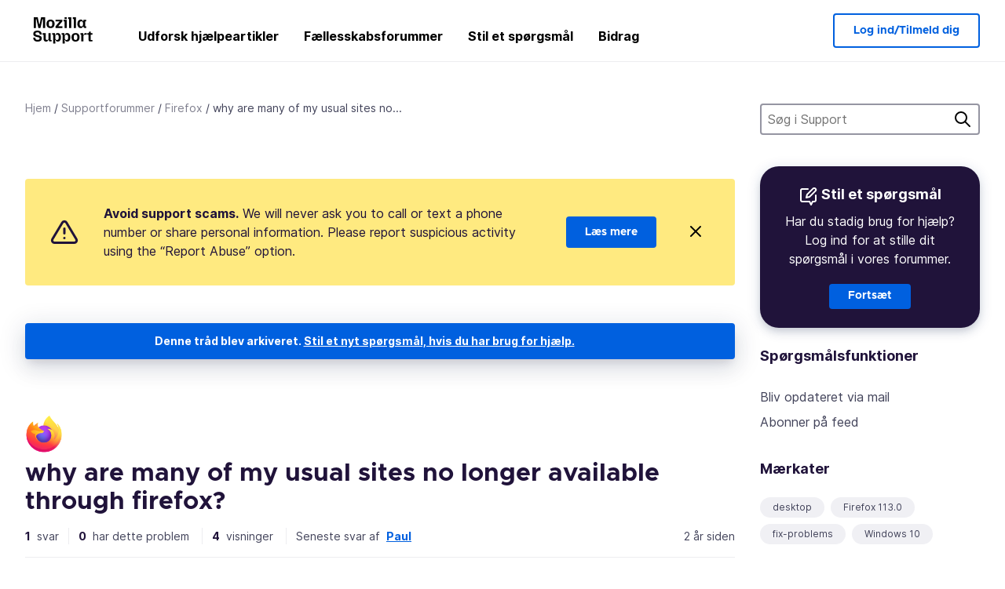

--- FILE ---
content_type: text/javascript
request_url: https://assets-prod.sumo.prod.webservices.mozgcp.net/static/jsi18n/da/djangojs-min.js
body_size: 18317
content:
"use strict";{const globals=this;const django=globals.django||(globals.django={});django.pluralidx=function(n){const v=n!=1;if(typeof v==="boolean"){return v?1:0}else{return v}};django.catalog=django.catalog||{};const newcatalog={"% Responded in 24 hours":"% Besvaret indenfor 24 timer","% Responded in 72 hours":"% Besvaret indenfor 72 timer","% Solved":"% Løst","%(num)s <small>of %(total)s</small>":"%(num)s <small>af %(total)s</small>","%(number)s selected":"%(number)s valgt","%s characters remaining":"%s tegn tilbage","1 new this week":["1 ny denne uge","%s nye denne uge"],"1 person has this problem":["1 person har dette problem","%s personer har dette problem"],"1 reply":["1 svar","%s svar"],"1 → 1000":"1 → 1000","1m":"1m","1y":"1å","3m":"3m","400 → 70+":"400 → 70+","6m":"6m","<strong>Draft has been saved on:</strong> %s":"<strong>Kladde er blevet gemt den:</strong> %s","<strong>Draft is saving...</strong>":"<strong>Kladde gemmes...</strong>","<strong>Error saving draft</strong>":"<strong>Fejl da kladde skulle gemmes</strong>","A document with this slug already exists in this locale.":"Et dokument med denne slug findes allerede på dette sprog.","A document with this title already exists in this locale.":"Et dokument med denne titel findes allerede på dette sprog.","About us":"Om os","Active Contributors":"Aktive bidragsydere","Add to calendar":"Føj til kalender",All:"Alle","All Articles: % Localized":"Alle artikler: % oversat","All Products":"Alle produkter","Already have an account?":"Har du allerede en konto?","An error occurred in our system. Please try again later.":"Der opstod en fejl i vores system. Prøv igen senere.","Answer Votes: % Helpful":"Stemmer på svar: % nyttige","Answer questions in the support forum":"Besvar spørgsmål i supportforummet","Article Votes: % Helpful":"Stemmer på artikel: % nyttige","Average Satisfaction":"Tilfredshed, gennemsnitligt","Backup assistant":"Sikkerhedskopi-assistent",Bold:"Fed","Bulleted List":"Unummereret liste","Bulleted list item":"Unummereret listepunkt",Cancel:"Fortryd",Categories:"Kategorier","Check if your locale is available and go to your localization dashboard":"Tjek, om dit sprog er tilgængeligt, og gå til din oversættelsesoversigt","Check the Needs Update column and start editing articles!":'Tjek kolonnen "Behøver opdatering", og begynd at redigere artikler!',"Choose calendar":"Vælg kalender","Choose revisions to compare":"Vælg revisioner til sammenligning","Click Through Rate %":"Klikfrekvens %",Close:"Luk","Common responses":"Standardsvar","Community Discussion Only":"Kun fællesskabsdiskussioner",Continue:"Fortsæt",Contribute:"Bidrag","Copied!":"Kopieret!","Copy download link directly":"Kopier download-link direkte","Copy link":"Kopier link","Could not upload file. Please try again later.":"Kunne ikke uploade fil. Prøv igen senere.",Daily:"Dagligt","Data syncing...":"Data synkroniseres...","Don’t have an account?":"Har du ikke en konto?","Download Firefox":"Hent Firefox","Download Firefox on your new device":"Hent Firefox på din nye enhed","Download and install Firefox on your new device":"Hent og installer Firefox på din nye enhed","Enter the URL of the external link":"Indtast det eksterne links URL","Enter the name of the article":"Indtast artiklens navn","Enter your email":"Indtast din mailadresse","Enter your email address":"Indtast din mailadresse","Error deleting image":"Fejl under sletning af billede","Error loading graph":"Fejl under indlæsning af diagram","Error uploading image":"Fejl under upload af billede","Explore the Knowledge Base Dashboard":"Udforsk vidensbase-oversigten","External link:":"Eksternt link:","File deleted. Please select an image file.":"Fil slettet. Vælg en billedfil.","Filter by product":"Filtrer efter produkt","Find support questions to answer":"Find supportspørgsmål at besvare","FirefoxCalendarEvent.ics":"FirefoxKalenderBegivenhed.ics","Found %(n)s result for ‘<span>%(q)s</span>’ for ‘<span>%(product)s</span>’":["Fandt %(n)s resultat af ‘<span>%(q)s</span>’ til ‘<span>%(product)s</span>’","Fandt %(n)s resultater af ‘<span>%(q)s</span>’ til ‘<span>%(product)s</span>’"],"Fox popping out from the top of a stack of boxes.":"Ræven springer ud fra toppen af en stak kasser.","Fox sticking its head out from behind a stack of boxes.":"Ræven stikker hovedet frem bag en stak kasser.","Fox tail sticking out from behind a stack of boxes.":"Rævehalen stikker ud bag en stak kasser.","From %(from_input)s to %(to_input)s":"Fra %(from_input)s til %(to_input)s","Get Support":"Få hjælp","Heading 1":"Overskrift 1","Heading 2":"Overskrift 2","Heading 3":"Overskrift 3","Help Articles Only":"Kun hjælpeartikler","Help articles":"Hjælpeartikler","Help articles are not available in your language yet? You want to join the amazing team translating them? You will help millions of users in your language. Pretty heroic, right?":"Er hjælpeartiklerne ikke oversat til dansk? Vil du være med på holdet, der oversætter dem? Du vil hjælpe hundredetusinder af danske brugere. Meget heltemodigt, ikke?","Help millions of users get the most out of their favorite browser. Your contributions will reach millions of users worldwide, and you can do it from the comfort of your couch!":"Hjælp millioner af brugere med at få mest muligt ud af deres favorit-browser. Dine bidrag vil nå ud til millioner af brugere verden over, og du kan gøre det fra din sofas bekvemmelighed!","Help us localize support articles":"Hjælp os med at oversætte supportartikler","Help us write help articles":"Hjælp os med at skrive hjælpeartikler",Home:"Start","How you can contribute":"Sådan kan du bidrage","I don't know":"Det ved jeg ikke","ICS file":"ICS-fil","If you like writing and teaching, then the Knowledge Base (KB) is the place for you. We need contributors that can write, edit or proofread articles in English. Thousands of people are accessing our Knowledge Base every week. Imagine how many will be helped by you!":"Hvis du kan lide at skrive og lære fra dig, så er vores vidensbase (KB) det rette sted for dig. Vi har brug for bidragsydere, der kan skrive, redigere og læse korrektur på artikler. Tusinder af brugere benytter vores vidensbase hver uge. Tænk på, hvor mange af dem du vil hjælpe!","If you need to make any changes to the data you want synced, you can do so at any time in your <a href='#'>browser settings.</a>":"Hvis du har brug for at foretage ændringer i de data, du vil synkronisere, kan du til enhver tid gøre det i dine <a href='#'>browserindstillinger.</a>","Image Attachment":"Vedhæftet billede","Image too large. Please select a smaller image file.":"Billedet er for stort. Vælg en mindre billedfil.",Images:"Billeder","Insert Link":"Indsæt link","Insert Media":"Indsæt medie","Insert Response":"Indsæt svar","Insert a link...":"Indsæt et link...","Insert media...":"Indsæt medie...","Invalid email address":"Ugyldig mailadresse","Invalid image. Please select a valid image file.":"Ugyldigt billede. Vælg en gyldig billedfil.",Italic:"Kursiv","Knowledge Base Article":"Vidensbaseartikel","L10n Coverage":"L10n-dækning","Learn more about KB contribution":"Læs mere om at bidrage til vidensbasen (KB)","Learn more about forum contribution":"Lær mere om forumbidrag","Learn more about localization contribution":"Få mere at vide om oversættelsesbidrag","Learn the basic guidelines":"Lær de grundlæggende retningslinjer","Let’s make Mozilla Support speak your language!":"Lad os få Mozilla Support til at tale dansk!","Link target:":"Linkmål:","Link text:":"Linktekst:","Loading...":"Indlæser...",Localization:"Oversættelse","Localize support content":"Oversæt supportindhold","Matching responses":"Matchende svar","Month beginning %(year)s-%(month)s-%(date)s":"Måned startende %(year)s-%(month)s-%(date)s",Monthly:"Månedligt",More:"Mere","Mozilla Support":"Mozilla Support","Mozilla Support is a community of enthusiastic volunteers and employees trying to support our users around the globe. Join us for an incredible adventure!":"Mozilla Support består af et fællesskab af entusiastiske frivillige og ansatte, som prøver at hjælpe vores brugere over hele kloden. Hjælp med, og bliv en del af et fantastisk eventyr!",Next:"Næste",No:"Nej","No differences found":"Ingen forskelle fundet","No replies":"Ingen svar","No sections found":"Ingen afsnit fundet","No votes data":"Ingen data om stemmer","Not responded in 24 hours":"Ikke besvaret indenfor 24 timer","Not responded in 72 hours":"Ikke besvaret indenfor 72 timer","Numbered List":"Nummereret liste","Numbered list item":"Nummereret listepunkt","One article can be viewed by 400 million users and translated into 70+ languages":"Én artikel kan blive set af 400 millioner brugere og oversat til 70+ sprog","Oops, there was an error.":"Ups, der opstod en fejl.","Other ways to contribute":"Andre måder at bidrage på","Page %(current)s of %(total)s":"Side %(current)s af %(total)s",Percent:"Procent","Percent Yes":"Procent Ja","Photo of Mozilla staff and volunteers.":"Foto af Mozilla-personale og frivillige.","Pick a way to contribute":"Vælg en måde at bidrage på","Please check you are signed in, and try again.":"Undersøg om du er logget ind, og prøv igen.","Please select a category from the previous column or start a search.":"Vælg en kategori fra den forrige kolonne, eller start en søgning.","Please select an image or video to insert.":"Vælg et billede eller video at indsætte.",Previous:"Forrige",Questions:"Spørgsmål","Quote previous message...":"Citer forrige meddelelse...","Reply...":"Svar...","Responded in 24 hours":"Besvaret indenfor 24 timer","Responded in 72 hours":"Besvaret indenfor 72 timer","Response editor":"Svareditor","Response preview":"Forhåndsvisning af svar",Responses:"Svar",Save:"Gem","Save the download link to your calendar and install Firefox whenever you’re ready.":"Gem download-linket i din kalender, og installer Firefox, når du vil.","Save the world from the comfort of your couch":"Red verden fra din sofas bekvemmelighed","Search Gallery":"Søg i galleriet","Search for a user...":"Søg efter en bruger...","Search for common responses":"Søg efter standardsvar","Send link":"Send link","Send this link to your email, or download it directly from the Firefox website. To finish, you'll need to install Firefox and sign in to your account.":"Send dette link til din mailadresse, eller hent det direkte fra Firefox' websted. For at afslutte skal du installere Firefox og logge ind på din konto.",Sent:"Sendt","Share your wisdom with the world!":"Del din visdom med verden!","Show media for:":"Vis medier for:","Show:":"Vis:","Sign in":"Log ind","Sign in to your account":"Logger dig ind...","Sign up":"Tilmeld dig","Sign up as a volunteer":"Meld dig som frivillig","Sign up for an account":"Opret en konto",Solved:"Løst","Solving one issue helps up to 1000 users a day":"Løsning af ét problem hjælper op til 1000 brugere om dagen","Sorry! 0 results found for ‘<span>%(q)s</span>’ for ‘<span>%(product)s</span>’":"Beklager! 0 resultater fundet af ‘<span>%(q)s</span>’ på ‘<span>%(product)s</span>’","Start answering!":"Begynd at besvare!","Start localizing an article!":"Begynd at oversætte en artikel!","Step %s":"Trin %s","Step %s of %s":"Trin %s af %s","Still need help?":"Har du stadig brug for hjælp?","Support Forums":"Supportforum","Support article:":"Supportartikel:","Support forum":"Supportforum","Switch to edit mode":"Skift til redigeringstilstand","Switch to preview mode":"Skift til eksempeltilstand","Sync your data":"Synkroniser dine data","Take a minute to create an <a href='%s'>account recovery key</a>, so you won’t get locked out if you lose your password.":"Brug et minut på at oprette en <a href='%s'>genoprettelsesnøgle til kontoen</a>, så du ikke bliver låst ude, hvis du mister din adgangskode.","The intended recipient of the email must have consented. <a href='%s'>Learn more</a>":"Den tiltænkte modtager af mailen skal have givet samtykke. <a href='%s'>Læs mere</a>","The setup assistant is currently unavailable for your version of Firefox. However, you can still perform a manual backup of your data by following the steps outlined in <a href='%s'>this article.</a>":"Opsætningsassistenten er i øjeblikket ikke tilgængelig for din version af Firefox. Du kan dog stadig udføre en manuel sikkerhedskopiering af dine data ved at følge de trin, der er beskrevet i <a href='%s'>denne artikel.</a>","There was an error checking for canned responses.":"Der opstod en fejl under søgning after standardsvar.","There was an error generating the preview.":"Der opstod en fejl under genereringen af forhåndsvisningen.","There was an error submitting your vote.":"Der opstod en fejl under indsendelse af din stemme.","There was an error.":"Der opstod en fejl.","There was an error. Please try again in a moment.":"Der opstod en fejl. Prøv igen om lidt.","To use the setup assistant or access the settings for backing up your Firefox data, visit this page using Firefox on a desktop device.":"For at bruge opsætningsassistenten eller få adgang til indstillingerne for sikkerhedskopiering af dine Firefox-data skal du besøge denne side med Firefox på en computer.","Toggle Diff":"Vis/skjul Diff","Toggle syntax highlighting":"Vis/skjul syntaksfremhævning","Top 100 Articles: % Localized":"Artikler i top 100: % oversat","Top 20 Articles: % Localized":"Artikler i top 20: % oversat","Try searching again with a different keyword, or browse our featured articles below instead.":"Prøv at søge igen med et andet søgeord, eller gennemse vores udvalgte artikler nedenunder i stedet for.","Update browser settings":"Opdater browser-indstillinger","Upload Media":"Upload medie","Upload cancelled. Please select an image file.":"Upload annulleret. Vælg en billedfil.",'Uploading "%s"...':'Uploader "%s"...',"Use Firefox to continue":"Brug Firefox for at fortsætte","Used by more than 400 million people, Mozilla support is fully powered by volunteers, and it’s more important than ever. This is where you come in.":"Brugt af mere end 400 millioner personer! Mozilla Support drives af frivillige, og det er vigtigere end nogensinde. Det er her du kommer ind i billedet.","Valid email required":"Gyldig mailadresse påkrævet",Videos:"Videoer","View All":"Vis alle",Visitors:"Besøgende",Votes:"Stemmer","WARNING! Are you sure you want to deactivate this user? This cannot be undone!":"ADVARSEL! Er du sikker på, at du vil deaktivere denne bruger? Dette kan ikke fortrydes!","We need your help!":"Vi har brug for din hjælp!","We were unable to sync your data. To complete this backup, you’ll need to turn on syncing. <a href='#'>Go to settings</a>":"Vi kan ikke synkronisere dine data. For at fuldføre denne sikkerhedskopiering skal du slå synkronisering til. <a href='#'>Gå til Indstillinger</a>",Week:"Uge","Week beginning %(year)s-%(month)s-%(date)s":"Uge startende %(year)s-%(month)s-%(date)s",Weekly:"Ugentligt","We’re here for you. Get support from our contributors or staff members.":"Vi er her for dig. Få hjælp fra vores bidragsydere eller medarbejdere.","Where all the action happens":"Hvor det hele sker","Write help articles":"Skriv hjælpeartikler",YTD:"ÅTD",Yes:"Ja","You are not watching this thread":"Du overvåger ikke denne tråd","You are now signed in to your Mozilla account":"Du er nu logget ind på din Mozilla-konto","You are watching this thread":"Du overvåger denne tråd","Your Firefox data is successfully backed up. To get started on your new device, download Firefox and sign in to your account with the link below.\n\n%s":"Dine Firefox-data er sikkerhedskopieret. Hent Firefox og log ind på din konto med nedenstående link for at komme i gang på din nye enhed.\n\n%s",'Your Firefox data is successfully backed up. To get started on your new device, download Firefox and sign in to your account with the link below.\n\n<a href="%s">Download Firefox</a>':'Dine Firefox-data er sikkerhedskopieret. Hent Firefox og log ind på din konto med nedenstående link for at komme i gang på din nye enhed.\n\n<a href="%s">Hent Firefox</a>',"You’ll be able to sign in to this account on another device to sync your data.":"Du kan logge ind på denne konto på en anden enhed for at synkronisere dine data.","bold text":"fed tekst",cannedresponses:"standardsvar","en-US KB":"en-US-vidensbase","example@example.com":"nogen@eksempel.dk","italic text":"kursiv tekst","link text":"linktekst",media:"medie","non en-US KB":"ikke-en-US-vidensbase",said:"sagde","user@example.com":"navn@eksempel.dk"};for(const key in newcatalog){django.catalog[key]=newcatalog[key]}if(!django.jsi18n_initialized){django.gettext=function(msgid){const value=django.catalog[msgid];if(typeof value==="undefined"){return msgid}else{return typeof value==="string"?value:value[0]}};django.ngettext=function(singular,plural,count){const value=django.catalog[singular];if(typeof value==="undefined"){return count==1?singular:plural}else{return value.constructor===Array?value[django.pluralidx(count)]:value}};django.gettext_noop=function(msgid){return msgid};django.pgettext=function(context,msgid){let value=django.gettext(context+""+msgid);if(value.includes("")){value=msgid}return value};django.npgettext=function(context,singular,plural,count){let value=django.ngettext(context+""+singular,context+""+plural,count);if(value.includes("")){value=django.ngettext(singular,plural,count)}return value};django.interpolate=function(fmt,obj,named){if(named){return fmt.replace(/%\(\w+\)s/g,(function(match){return String(obj[match.slice(2,-2)])}))}else{return fmt.replace(/%s/g,(function(match){return String(obj.shift())}))}};django.formats={DATETIME_FORMAT:"j. F Y H:i",DATETIME_INPUT_FORMATS:["%d.%m.%Y %H:%M:%S","%d.%m.%Y %H:%M:%S.%f","%d.%m.%Y %H:%M","%Y-%m-%d %H:%M:%S","%Y-%m-%d %H:%M:%S.%f","%Y-%m-%d %H:%M","%Y-%m-%d"],DATE_FORMAT:"j. F Y",DATE_INPUT_FORMATS:["%d.%m.%Y","%Y-%m-%d"],DECIMAL_SEPARATOR:",",FIRST_DAY_OF_WEEK:1,MONTH_DAY_FORMAT:"j. F",NUMBER_GROUPING:3,SHORT_DATETIME_FORMAT:"d.m.Y H:i",SHORT_DATE_FORMAT:"d.m.Y",THOUSAND_SEPARATOR:".",TIME_FORMAT:"H:i",TIME_INPUT_FORMATS:["%H:%M:%S","%H:%M:%S.%f","%H:%M"],YEAR_MONTH_FORMAT:"F Y"};django.get_format=function(format_type){const value=django.formats[format_type];if(typeof value==="undefined"){return format_type}else{return value}};globals.pluralidx=django.pluralidx;globals.gettext=django.gettext;globals.ngettext=django.ngettext;globals.gettext_noop=django.gettext_noop;globals.pgettext=django.pgettext;globals.npgettext=django.npgettext;globals.interpolate=django.interpolate;globals.get_format=django.get_format;django.jsi18n_initialized=true}}